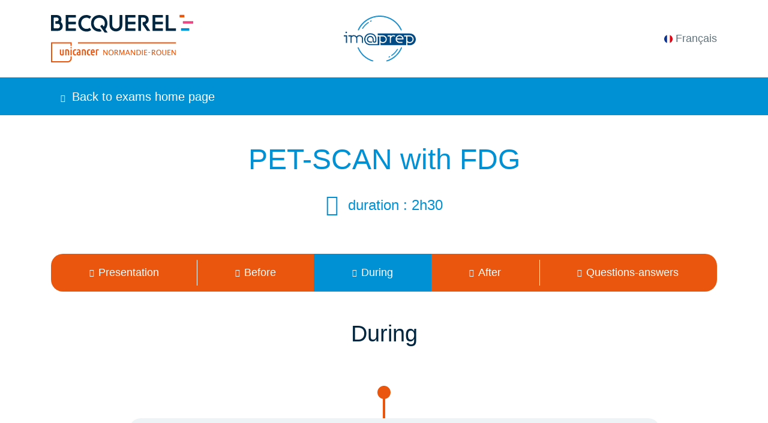

--- FILE ---
content_type: text/html; charset=UTF-8
request_url: https://imagerie.becquerel.fr/en/pet-scan-fdg/during
body_size: 4511
content:
<!DOCTYPE html>
<html lang="en" dir="ltr" prefix="og: https://ogp.me/ns#">
  <head>
    <meta charset="utf-8" />
<meta name="keywords" content="MRI, ultrasound, endoscopy, mammography, pet-scan, radiography, scanner, scintigraphy" />
<link rel="shortlink" href="https://imagerie.becquerel.fr/en/node/14/during" />
<link rel="canonical" href="https://imagerie.becquerel.fr/en/pet-scan-fdg/during" />
<link rel="image_src" href="https://imagerie.becquerel.fr/profiles/imagoprofile/logo.png&#039;" />
<meta name="rights" content="© Centre Henri Becquerel" />
<meta property="og:site_name" content="Guide to imaging examinations to Centre Henri Becquerel" />
<meta property="og:url" content="https://imagerie.becquerel.fr/en/pet-scan-fdg/during" />
<meta property="og:title" content="PET-SCAN with FDG : During" />
<meta property="og:image" content="https://imagerie.becquerel.fr/profiles/imagoprofile/logo.png" />
<meta property="og:street_address" content="Rue d’Amiens" />
<meta property="og:locality" content="Rouen" />
<meta property="og:postal_code" content="76038" />
<meta property="og:country_name" content="France" />
<meta property="og:phone_number" content="+33232082222" />
<meta property="og:locale" content="fr_FR" />
<meta property="og:locale:alternate" content="en_EN" />
<meta name="twitter:card" content="summary" />
<meta name="twitter:title" content="PET-SCAN with FDG : During" />
<meta name="twitter:image" content="https://imagerie.becquerel.fr/profiles/imagoprofile/logo.png" />
<meta name="Generator" content="Drupal 10 (https://www.drupal.org)" />
<meta name="MobileOptimized" content="width" />
<meta name="HandheldFriendly" content="true" />
<meta name="viewport" content="width=device-width, initial-scale=1.0" />
<meta name="description" content="Information on the process about PET-SCAN with FDG at the Center Henri Becquerel - Unicancer Normandie in Rouen." />
<meta name="og:description" content="Information on the process about PET-SCAN with FDG at the Center Henri Becquerel - Unicancer Normandie in Rouen." />
<meta name="twitter:description" content="Information on the process about PET-SCAN with FDG at the Center Henri Becquerel - Unicancer Normandie in Rouen." />
<link rel="icon" type="image/png" sizes="16x16" href="https://imagerie.becquerel.fr/profiles/imagoprofile/themes/exambecquerel/favicon-16x16.png" />
<link rel="manifest" href="https://imagerie.becquerel.fr/profiles/imagoprofile/themes/exambecquerel/site.webmanifest" />
<link rel="apple-touch-icon" sizes="180x180" href="https://imagerie.becquerel.fr/profiles/imagoprofile/themes/exambecquerel/apple-touch-icon.png" />
<link rel="mask-icon" href="https://imagerie.becquerel.fr/profiles/imagoprofile/themes/exambecquerel/safari-pinned-tab.svg" color="#5bbad5" />
<meta name="msapplication-TileColor" content="#00aba9" />
<meta name="msapplication-config" content="https://imagerie.becquerel.fr/profiles/imagoprofile/themes/exambecquerel/browserconfig.xml" />
<meta name="msapplication-TileImage" content="https://imagerie.becquerel.fr/profiles/imagoprofile/themes/exambecquerel/mstile-150x150.png" />
<meta name="theme-color" content="#ffffff" />
<link rel="icon" href="/profiles/imagoprofile/themes/exambecquerel/favicon.ico" type="image/vnd.microsoft.icon" />
<link rel="alternate" hreflang="x-default" href="https://imagerie.becquerel.fr/fr/tep-scan-au-fdg/pendant" />
<link rel="alternate" hreflang="en" href="https://imagerie.becquerel.fr/en/pet-scan-fdg/during" />
<link rel="alternate" hreflang="fr" href="https://imagerie.becquerel.fr/fr/tep-scan-au-fdg/pendant" />

    <title>PET-SCAN with FDG : During | Guide to imaging examinations to Centre Henri Becquerel</title>
    <link rel="stylesheet" media="all" href="/sites/default/files/css/css_3kEG8c5gcb_B1Gn39_74FlZ5sDT3lkyv3FL7KDDYkxA.css?delta=0&amp;language=en&amp;theme=exambecquerel&amp;include=eJxdzEEKwzAMRNELGftIRVYGEipXrkaG5vbNooXS5X-Lrx5oW6wpVmWlq49pSBS8ZHTocyFgrbsnM2T-OfM08MK043H_jj5ZCAndb7_fljsGahceWpUsPJkY7QK8AVA-N0U" />
<link rel="stylesheet" media="all" href="/sites/default/files/css/css_KDudOb4lBzKwRcAzvBBKBHN9h2GSEI5GAB6asPAY8TA.css?delta=1&amp;language=en&amp;theme=exambecquerel&amp;include=eJxdzEEKwzAMRNELGftIRVYGEipXrkaG5vbNooXS5X-Lrx5oW6wpVmWlq49pSBS8ZHTocyFgrbsnM2T-OfM08MK043H_jj5ZCAndb7_fljsGahceWpUsPJkY7QK8AVA-N0U" />

    
  </head>
  <body class="path-node type-examen">
        <a href="#main-content" class="visually-hidden focusable">
      Skip to main content
    </a>
    
      <div class="dialog-off-canvas-main-canvas" data-off-canvas-main-canvas>
    <header role="banner" class="container-full header-wrapper">
  <div class="container">
      <div class="row align-items-center justify-content-between region-header">
    
    <section id="block-sitebranding" class="col-md-8 block block-system block-sitebranding">
  
  
  <div class="block-content row align-items-center no-gutters">
    
          <a href="/en" rel="home" class="logo col-6 mb-1 mb-sm-0 text-left">
      <img src="/profiles/imagoprofile/logo.svg" alt="Home" />
    </a>
        <div class="logo-secondary col-6 mb-1 mb-sm-0 text-right text-md-center"><img src=/profiles/imagoprofile/themes/exambecquerel/img/logo_imaprep.svg alt="Logo IMAPREP" title="Logo IMAPREP"></div>
  </div>
</section>
<section class="language-switcher-language-url col-6 col-md-2 mt-2 mt-md-0 block block-language block-selecteurlangue" id="block-selecteurlangue" role="navigation">
  
  
  <div class="block-content">
    
          <ul class="links list-unstyled"><li hreflang="fr" data-drupal-link-system-path="node/14/during"><a href="/fr/tep-scan-au-fdg/during" class="language-link d-flex align-items-center justify-content-center justify-content-md-end display-4 text-gray-dark" hreflang="fr" data-drupal-link-system-path="node/14/during"><img src="/profiles/imagoprofile/themes/exambecquerel/img/fr.svg" width="14" height="14" alt="fr" class="lang-icon">Français</a></li></ul>
      </div>
</section>

  </div>

  </div>
</header>

  <div class="container-full herobanner-wrapper">
      <div class="region-herobanner">
    <section id="block-backhome" class="bg-primary block block-imagocustom block-backhome">
  
  
  <div class="block-content container">
    
          <a href="/en" class="exam-back-link text-white display-3 d-block"><span class="icon icon-next"></span>Back to exams home page</a>
      </div>
</section>

  </div>

  </div>

<main role="main" class="container-full main-wrapper">
  <div class="container pt-3 pb-5">
      <div class="row region-highlighted">
      <div data-drupal-messages-fallback class="hidden"></div>

  </div>


    <a id="main-content" tabindex="-1"></a>      <div class="row justify-content-center region-content">
    <section id="block-content" class="col-md-12 block block-system block-content">
  
  
  <div class="block-content">
    
          <article class="node node-type-examen view-mode-during row justify-content-center">

  
  

  <header class="node-header col-md-10 col-lg-8 mb-4">
    <h1 class="text-primary text-center mb-2">PET-SCAN with FDG</h1>
    <div class="d-flex flex-wrap justify-content-center align-items-center text-lowercase display-1 text-primary text-center field field--name-field-duration field--type-string">
      <span class="icon icon-clock mr-1"></span><label class="mb-0 d-block">Duration&nbsp;:&nbsp;</label>
        2h30
  </div>

  </header>

  <div class="col-sm-6 col-lg-12 mb-3">
    <nav class="nav nav-pills nav-fill flex-column flex-lg-row"><a href="/en/pet-scan-fdg" class="nav-item nav-link position-relative d-flex justify-content-center align-items-center mb-1 mb-lg-0"><span class="icon icon-next"></span>Presentation</a><a href="/en/pet-scan-fdg/before" class="nav-item nav-link position-relative d-flex justify-content-center align-items-center mb-1 mb-lg-0"><span class="icon icon-next"></span>Before</a><a href="/en/pet-scan-fdg/during" class="nav-item nav-link position-relative d-flex justify-content-center align-items-center mb-1 mb-lg-0 active"><span class="icon icon-next"></span>During</a><a href="/en/pet-scan-fdg/after" class="nav-item nav-link position-relative d-flex justify-content-center align-items-center mb-1 mb-lg-0"><span class="icon icon-next"></span>After</a><a href="/en/pet-scan-fdg/faq" class="nav-item nav-link position-relative d-flex justify-content-center align-items-center mb-1 mb-lg-0"><span class="icon icon-next"></span>Questions-answers</a></nav>
  </div>

  <h2 class="col-md-10 col-lg-12 text-center mb-4">During</h2>

  <div class="node-content col-md-12 col-lg-10 position-relative mb-2">
    <div class="bg-light rounded-lg field-card px-2 px-sm-3 px-md-5 py-2 field field--name-field-during-deroulement field--type-text-long">
  <span class="icon icon-deroulement d-flex justify-content-center align-items-center rounded-circle bg-primary text-white"></span>
      <label class="display-2 text-secondary d-block">Procedure</label>
        <p>The examination under the machine is painless and lasts approximately 15 to 20 minutes.</p>
<p>The nuclear medicine technician will ask you to urinate before performing the examination. You will be asked to dress conservatively and remove all metallic objects (jewelry, piercings, hearing or dental aids, etc.).</p>
<p>The examination table on which you will lie will pass through the ring of the PET scanner. The device is wide and open at the sides.</p>

  </div>

    <span class="bg-step border-secondary"></span>
  </div>

  
  

  <div class="col-md-10 col-lg-8 mt-4">
    <div class="parcour-prev-next d-flex justify-content-center"><a class="btn btn-sm btn-dark mx-1" href="/en/pet-scan-fdg/before"><span class="icon icon-prev"></span>previous</a><a class="btn btn-sm btn-primary mx-1" href="/en/pet-scan-fdg/after"><span class="icon icon-next"></span>next</a></div>
  </div>
</article>

      </div>
</section>

    
  </div>

  </div>
</main>

<footer role="contentinfo" class="container-full footer-wrapper">
  <div class="container">
      <div class="row align-items-end py-3 region-footer">
    <section id="block-logofooter" class="col-md-3 mb-2 mb-md-0 block block-imagocustom block-logofooter">
  
  
  <div class="block-content">
    
          <img src="/profiles/imagoprofile/themes/exambecquerel/img/logo_footer.svg" width="150" alt="Logo Centre Henri Becquerel" title="Logo Centre Henri Becquerel">
      </div>
</section>
<nav role="navigation" aria-labelledby="block-menufooter-menu" id="block-menufooter" class="col-md-4 py-0 mb-2 mb-md-0 block navbar block-system block-system-menu-blockfooter">
            
  <h2 class="visually-hidden" id="block-menufooter-menu">Pied de page</h2>
  

        
              <ul class="navbar-nav">
              <li>
        <a href="/en/legal-notice" data-drupal-link-system-path="node/3">Legal Notice</a>
              </li>
          <li>
        <a href="/en/privacy-policy" data-drupal-link-system-path="node/4">Privacy Policy</a>
              </li>
        </ul>
  


  </nav>
<section id="block-copyright" class="col-md-5 text-md-right block block-imagocustom block-copyright">
  
  
  <div class="block-content">
    
          <p class="display-6 text-gray-dark">Centre&nbsp;Henri&nbsp;Becquerel&nbsp;©&nbsp;2026 | Made by&nbsp;:&nbsp;<a href="http://www.imagospirit.com" target="_blank">Imagospirit</a></p>
      </div>
</section>

  </div>

  </div>
</footer>

  </div>

    
    
    <!-- cookie & privacy consent - https://discre.to -->
    <script>
      window.discretoConf="/profiles/imagoprofile/themes/exambecquerel/assets/discreto/config.json";
      window.discretoLocale={
        fr: {
          msg: {
            choose: "<p>Acceptez les conditions du service {title} pour afficher la vidéo</p>",
            block: "<p>Actuellement vous n'avez pas autorisé l'affichage des vidéos {title}</p>"
          }
        }
      };
      (function(d,i,s,c,o){c=d.getElementsByTagName(i)[0];o=d.createElement(i);o.async=true;o.src=s;c.parentNode.insertBefore(o,c)})(document,'script','//repo.discre.to/latest/discreto.min.js')
    </script>
  <script type="application/json" data-drupal-selector="drupal-settings-json">{"path":{"baseUrl":"\/","pathPrefix":"en\/","currentPath":"node\/14\/during","currentPathIsAdmin":false,"isFront":false,"currentLanguage":"en"},"pluralDelimiter":"\u0003","suppressDeprecationErrors":true,"ajaxPageState":{"libraries":"eJxdzEEKwzAMRNELGftIRVYGEipXrkaG5vbNooXS5X-Lrx5oW6wpVmWlq49pSBS8ZHTocyFgrbsnM2T-OfM08MK043H_jj5ZCAndb7_fljsGahceWpUsPJkY7QK8AVA-N0U","theme":"exambecquerel","theme_token":null},"ajaxTrustedUrl":[],"search_autocomplete":{"recherche_dexamen":{"source":"\/en\/callback\/nodes","selector":"#views-exposed-form-exam-search-page-1 #edit-combine","minChars":3,"maxSuggestions":10,"autoSubmit":true,"autoRedirect":true,"theme":"basic","filters":["q","title","field_examen_tag_1_value","field_examen_tag_2_value","field_examen_tag_3_value","field_examen_tag_4_value","field_examen_tag_5_value","field_examen_tag_6_value","field_examen_tag_7_value","field_examen_tag_8_value","field_examen_tag_9_value","field_examen_tag_10_value"],"noResult":{"group":{"group_id":"no_results"},"label":"Aucun r\u00e9sultat pour [search-phrase].","value":"[search-phrase]","link":"#"},"moreResults":{"group":{"group_id":"more_results"},"label":"","value":"","link":""}}},"data":{"extlink":{"extTarget":true,"extTargetAppendNewWindowDisplay":true,"extTargetAppendNewWindowLabel":"(opens in a new window)","extTargetNoOverride":true,"extNofollow":false,"extTitleNoOverride":false,"extNoreferrer":false,"extFollowNoOverride":false,"extClass":"0","extLabel":"(le lien est externe)","extImgClass":false,"extSubdomains":true,"extExclude":"","extInclude":"(\\.pdf)|(\\.xml)","extCssExclude":"","extCssInclude":"","extCssExplicit":"","extAlert":false,"extAlertText":"Ce lien vous dirige vers un site externe. Nous ne sommes pas responsables de son contenu.","extHideIcons":false,"mailtoClass":"0","telClass":"","mailtoLabel":"(link sends email)","telLabel":"(link is a phone number)","extUseFontAwesome":false,"extIconPlacement":"append","extPreventOrphan":false,"extFaLinkClasses":"fa fa-external-link","extFaMailtoClasses":"fa fa-envelope-o","extAdditionalLinkClasses":"","extAdditionalMailtoClasses":"","extAdditionalTelClasses":"","extFaTelClasses":"fa fa-phone","allowedDomains":[],"extExcludeNoreferrer":""}},"user":{"uid":0,"permissionsHash":"5fb92c3e3303580d477e3c821c6bce41256ad4c28170e66b66b7d0fa55a19a68"}}</script>
<script src="/sites/default/files/js/js_9n1VUTdH101DFqPuc9F8scI3p5EK7W_hMuX_5iAeC-Y.js?scope=footer&amp;delta=0&amp;language=en&amp;theme=exambecquerel&amp;include=eJxdzLkNgEAMBdGGEFuT1_wA4cXGhwTdQwAJ4bxgWB1t8TKSmSqVdZggMeGk0cFHwSGtq2akk_088hLEgynrvn2jN2-ldCSu"></script>
</body>
</html>


--- FILE ---
content_type: image/svg+xml
request_url: https://imagerie.becquerel.fr/profiles/imagoprofile/logo.svg
body_size: 21528
content:
<svg width="237" height="81" viewBox="0 0 237 81" fill="none" xmlns="http://www.w3.org/2000/svg">
<path fill-rule="evenodd" clip-rule="evenodd" d="M219.826 11.6853C219.826 11.3946 220.026 11.1942 220.317 11.1942H236.51C236.8 11.1942 237 11.3946 237 11.6853V14.9523C237 15.243 236.8 15.4434 236.51 15.4434H220.317C220.026 15.4434 219.826 15.243 219.826 14.9523V11.6853Z" fill="#E94983"/>
<path fill-rule="evenodd" clip-rule="evenodd" d="M214.182 4.62001V1.34293C214.182 1.0523 214.382 0.851868 214.672 0.851868H221.818C222.108 0.851868 222.308 1.0523 222.308 1.34293V4.62001C222.308 4.91063 222.108 5.11107 221.818 5.11107H214.642C214.352 5.11107 214.182 4.91063 214.182 4.62001Z" fill="#EA560D"/>
<path fill-rule="evenodd" clip-rule="evenodd" d="M217.304 23.0298H229.884C230.175 23.0298 230.375 23.2302 230.375 23.5208V26.7979C230.375 27.0886 230.175 27.289 229.884 27.289H217.304C217.014 27.289 216.814 27.0886 216.814 26.7979V23.5208C216.814 23.2102 217.014 23.0298 217.304 23.0298Z" fill="#0090D4"/>
<path fill-rule="evenodd" clip-rule="evenodd" d="M16.8335 13.2788C16.3331 12.8679 16.253 12.2866 16.5733 11.7154C18.765 7.59648 16.7734 1.69373 10.2682 1.05234C9.82788 1.02228 9.19737 1.02228 8.09649 1.02228H0.490393C0.20016 1.02228 0 1.23273 0 1.51334V26.9984C0 27.289 0.20016 27.4894 0.490393 27.4894H11.3091C19.986 27.4894 21.8275 17.4979 16.8335 13.2788ZM11.3091 23.2603H5.6145C5.03404 23.2603 4.54364 22.7993 4.54364 22.188V16.7162V10.3224V6.2636C4.54364 5.69236 5.00401 5.19128 5.6145 5.19128H9.19737C13.731 5.19128 13.9712 10.8435 9.80786 11.3346C9.42756 11.3646 8.737 11.3646 7.69617 11.3646H7.54605C7.34589 11.3646 7.17575 11.535 7.17575 11.7354V15.2731C7.17575 15.4735 7.34589 15.6439 7.54605 15.6439H11.3091C16.1029 15.6439 16.1029 23.2603 11.3091 23.2603Z" fill="#00253F"/>
<path fill-rule="evenodd" clip-rule="evenodd" d="M64.6618 22.689C64.5117 22.4485 64.2515 22.4285 64.0213 22.5989C63.1306 23.3505 61.5894 24.1021 59.1674 24.1021C47.2779 24.1021 47.2779 5.48188 59.1674 5.48188C61.159 5.48188 62.8704 6.2335 63.9913 7.07532C64.2515 7.27575 64.4817 7.22564 64.6919 6.96508L66.7435 4.03876C66.8836 3.80826 66.8836 3.51764 66.6234 3.34727C64.3115 2.01439 61.7995 0.972137 59.1374 0.972137C50.0301 0.972137 45.5165 7.85701 45.5165 14.782C45.5165 21.6668 50.0601 28.5918 59.1374 28.5918C62.43 28.5918 64.6018 27.8101 66.6534 26.2167C66.8836 26.0764 66.9136 25.7557 66.7735 25.5252L64.6618 22.689Z" fill="#00253F"/>
<path fill-rule="evenodd" clip-rule="evenodd" d="M91.0931 25.4049C90.7428 24.9139 90.8028 24.2825 91.2032 23.7614C92.9445 21.5266 94.0354 18.5702 94.0354 14.8622C94.0354 5.63223 87.24 1.02228 80.4445 1.02228C73.6191 1.02228 66.8236 5.63223 66.8236 14.8622C66.8236 24.1021 73.6191 28.7121 80.4445 28.7121C81.6655 28.7121 82.8164 28.5618 84.0074 28.2411C84.2976 28.1609 84.4077 27.9805 84.2376 27.7199L82.0058 24.483C81.8657 24.2525 81.5454 24.1021 81.2552 24.1322C80.995 24.1623 80.7348 24.1322 80.4746 24.1322C75.8809 24.1322 71.3072 21.0656 71.3072 14.8622C71.3072 8.66879 75.8809 5.60217 80.4746 5.60217C84.788 5.60217 89.1215 8.31804 89.6119 13.7999C89.702 14.4312 89.6419 15.2731 89.6119 15.9044C89.5819 16.6661 88.8913 20.1937 87.8505 20.1937C87.6503 20.1937 87.4401 20.0534 87.24 19.7928L85.6187 17.4678C85.4185 17.2072 85.2184 17.1872 84.9281 17.3576L82.3861 19.3519C82.1559 19.5623 82.1259 19.8429 82.266 20.0834L89.3216 29.9548C89.5318 30.1853 89.812 30.3256 90.1023 30.3256H94.0054C94.2956 30.3256 94.3857 30.1853 94.2456 29.9548L91.0931 25.4049Z" fill="#00253F"/>
<path fill-rule="evenodd" clip-rule="evenodd" d="M118.385 1.02228H114.832C114.682 1.02228 114.572 1.08241 114.482 1.1726C114.392 1.25278 114.342 1.37304 114.342 1.51334V17.4478C114.342 18.7205 114.051 19.7928 113.561 20.6847C113.561 20.7148 113.531 20.7148 113.531 20.7449C113.441 20.8852 113.351 21.0355 113.271 21.1457C113.241 21.2059 113.211 21.2359 113.181 21.2961C113.121 21.3863 113.041 21.4664 112.951 21.5566C112.891 21.6168 112.83 21.6969 112.78 21.7571C112.72 21.8172 112.66 21.8773 112.6 21.9274C112.52 22.0176 112.43 22.1078 112.31 22.188C112.28 22.2181 112.26 22.2481 112.23 22.2782C112.11 22.3684 112 22.4786 111.85 22.5688C111.85 22.5688 111.82 22.5688 111.82 22.5989C111.069 23.12 110.198 23.4407 109.308 23.581C109.278 23.581 109.248 23.581 109.248 23.581C109.107 23.6111 108.927 23.6411 108.757 23.6411C108.637 23.6411 108.527 23.6411 108.407 23.6712C108.357 23.6712 108.267 23.6712 108.207 23.6712C108.007 23.6712 107.836 23.6712 107.656 23.6411C107.546 23.6411 107.426 23.6111 107.316 23.6111C107.256 23.6111 107.166 23.581 107.106 23.581C106.936 23.5509 106.766 23.5209 106.615 23.4708H106.585C105.895 23.2904 105.204 22.9997 104.624 22.5989L104.594 22.5688C104.474 22.4786 104.334 22.3984 104.214 22.2782C104.184 22.2481 104.164 22.2181 104.133 22.188C104.043 22.1078 103.953 22.0176 103.843 21.9274C103.783 21.8773 103.723 21.8172 103.663 21.7571C103.613 21.6969 103.553 21.6168 103.493 21.5566C103.403 21.4664 103.353 21.3863 103.263 21.2961C103.233 21.2359 103.203 21.2059 103.143 21.1457C103.063 21.0355 102.973 20.8852 102.882 20.7449C102.882 20.7148 102.862 20.7148 102.862 20.6847C102.362 19.7928 102.082 18.7205 102.082 17.4478V12.8077V1.51334C102.082 1.37304 102.022 1.25278 101.962 1.1726C101.872 1.08241 101.762 1.02228 101.581 1.02228H98.0286C98.0286 1.02228 98.0286 1.02228 97.9986 1.02228C97.7083 1.02228 97.5382 1.23273 97.5382 1.51334V12.8077V17.4177C97.5382 17.558 97.5382 17.7083 97.5382 17.8486C97.5382 17.8787 97.5382 17.8787 97.5382 17.9088C97.5983 19.7327 97.9986 21.3261 98.6691 22.659C98.6891 22.6891 98.6891 22.7191 98.7192 22.7392C98.7792 22.8594 98.8393 22.9797 98.8993 23.0899C98.9293 23.1501 98.9593 23.2102 99.0094 23.2603C99.0694 23.3505 99.0995 23.4106 99.1595 23.5008C99.2196 23.581 99.2696 23.6712 99.3296 23.7614C99.3597 23.7814 99.3897 23.8416 99.4197 23.8716C99.4998 23.9919 99.5598 24.1021 99.6499 24.2224L99.6799 24.2525C101.531 26.6777 104.334 28.0406 107.256 28.3012C107.336 28.3012 107.456 28.3012 107.546 28.3313C107.596 28.3313 107.686 28.3313 107.746 28.3313C107.917 28.3313 108.067 28.3313 108.237 28.3313C111.509 28.3313 114.772 26.9683 116.794 24.2525L116.824 24.2224C116.914 24.1021 116.994 23.9919 117.054 23.8716C117.084 23.8115 117.114 23.7814 117.144 23.7313C117.204 23.6411 117.254 23.5509 117.314 23.4708C117.374 23.3806 117.404 23.3204 117.464 23.2302C117.494 23.1801 117.524 23.12 117.574 23.0599C117.634 22.9496 117.694 22.8294 117.754 22.7191C117.774 22.6891 117.774 22.659 117.804 22.6289C118.475 21.266 118.875 19.7026 118.935 17.8486C118.935 17.8186 118.935 17.8186 118.935 17.7885C118.935 17.6482 118.935 17.4979 118.935 17.3576V12.8077V1.51334C118.875 1.20267 118.675 1.02228 118.385 1.02228Z" fill="#00253F"/>
<path fill-rule="evenodd" clip-rule="evenodd" d="M158.297 17.1571C157.947 16.6661 158.087 16.165 158.667 15.8844C165.232 12.3768 164.071 1.89416 154.994 1.05234C154.534 1.02228 153.893 1.02228 152.852 1.02228H145.767C145.657 1.02228 145.567 1.11247 145.567 1.23273V27.0285C145.567 27.3191 145.767 27.5195 146.057 27.5195H149.62C149.91 27.5195 150.11 27.3191 150.11 27.0285V6.38386C150.11 5.74247 150.511 5.28148 151.181 5.28148H153.923C159.618 5.28148 159.678 12.6674 153.923 12.6674H153.233C152.943 12.6674 152.742 12.8679 152.742 13.1585V16.4556C152.742 16.7462 152.883 17.097 153.033 17.3275L159.798 27.0886C159.998 27.3491 160.288 27.4894 160.579 27.4894H165.002C165.292 27.4894 165.403 27.3491 165.232 27.0886L158.297 17.1571Z" fill="#00253F"/>
<path fill-rule="evenodd" clip-rule="evenodd" d="M207.827 23.2603H195.737V1.51334C195.737 1.23273 195.537 1.02228 195.246 1.02228H191.694C191.403 1.02228 191.203 1.20267 191.203 1.51334V23.7614V24.7435V26.9984C191.203 27.289 191.403 27.4894 191.694 27.4894H207.827C208.117 27.4894 208.317 27.289 208.317 26.9984V23.7614C208.317 23.4407 208.147 23.2603 207.827 23.2603Z" fill="#00253F"/>
<path fill-rule="evenodd" clip-rule="evenodd" d="M40.9729 1.02228H24.87C24.5797 1.02228 24.3796 1.23273 24.3796 1.51334V1.69373V4.76035V12.6374V15.8844V23.7614V26.9984C24.3796 27.289 24.5797 27.4894 24.87 27.4894H41.0029C41.2931 27.4894 41.4933 27.289 41.4933 26.9984V23.7614C41.4933 23.4708 41.2931 23.2603 41.0029 23.2603H28.9132V16.3754H41.0029C41.2931 16.3754 41.4933 16.165 41.4933 15.8844V12.6374C41.4933 12.3467 41.2931 12.1463 41.0029 12.1463H28.9132V5.25141H41.0029C41.2931 5.25141 41.4933 5.05098 41.4933 4.76035V1.51334C41.4633 1.20267 41.2931 1.02228 40.9729 1.02228Z" fill="#00253F"/>
<path fill-rule="evenodd" clip-rule="evenodd" d="M140.272 1.02228H124.14C123.849 1.02228 123.649 1.23273 123.649 1.51334V3.28717V4.79042V12.6674V15.9044V23.7814V27.0285C123.649 27.3191 123.849 27.5195 124.14 27.5195H140.272C140.563 27.5195 140.773 27.3191 140.773 27.0285V23.7614C140.773 23.4708 140.563 23.2603 140.272 23.2603H128.193V16.3754H140.272C140.563 16.3754 140.773 16.165 140.773 15.8844V12.6374C140.773 12.3467 140.563 12.1463 140.272 12.1463H128.193V5.25141H140.272C140.563 5.25141 140.773 5.05098 140.773 4.76035V1.51334C140.773 1.20267 140.593 1.02228 140.272 1.02228Z" fill="#00253F"/>
<path fill-rule="evenodd" clip-rule="evenodd" d="M185.939 23.2603H173.849V16.3754H185.939C186.229 16.3754 186.429 16.165 186.429 15.8844V12.6374C186.429 12.3467 186.259 12.1463 185.939 12.1463H173.849V5.25141H185.939C186.229 5.25141 186.429 5.05098 186.429 4.76035V1.51334C186.429 1.23273 186.259 1.02228 185.939 1.02228H169.806C169.516 1.02228 169.306 1.23273 169.306 1.51334V3.28717V4.79042V12.6674V15.9044V23.7814V27.0285C169.306 27.3191 169.516 27.5195 169.806 27.5195H185.939C186.229 27.5195 186.429 27.3191 186.429 27.0285V23.7614C186.429 23.4407 186.259 23.2603 185.939 23.2603Z" fill="#00253F"/>
<path fill-rule="evenodd" clip-rule="evenodd" d="M201.001 68.007V58.9975H202.242L206.786 65.9425V58.9975H207.857V68.007H206.616L202.102 61.0519V68.007H201.001Z" fill="#EA560D"/>
<path fill-rule="evenodd" clip-rule="evenodd" d="M194.266 68.007V58.9975H199.27V59.9496H195.537V62.8458H198.659V63.8079H195.537V67.0449H199.53V68.007H194.266Z" fill="#EA560D"/>
<path fill-rule="evenodd" clip-rule="evenodd" d="M185.559 58.9975H186.83V64.6698C186.83 65.5717 187.01 66.2331 187.32 66.644C187.64 67.0449 188.191 67.2453 188.911 67.2453C189.642 67.2453 190.132 67.0449 190.423 66.6741C190.713 66.2933 190.853 65.6318 190.853 64.6998V58.9674H191.984V64.6698C191.984 65.8924 191.724 66.7843 191.233 67.3656C190.733 67.9168 189.932 68.2074 188.831 68.2074C187.7 68.2074 186.89 67.9168 186.339 67.3355C185.819 66.7543 185.529 65.8623 185.529 64.6397V58.9975H185.559Z" fill="#EA560D"/>
<path fill-rule="evenodd" clip-rule="evenodd" d="M179.604 67.2754C180.525 67.2754 181.225 66.9547 181.746 66.2933C182.266 65.6318 182.496 64.6998 182.496 63.4872C182.496 62.3247 182.236 61.4027 181.746 60.7312C181.255 60.0698 180.525 59.7491 179.664 59.7491C178.763 59.7491 178.073 60.0698 177.582 60.7312C177.092 61.4027 176.832 62.3247 176.832 63.4872C176.832 64.6697 177.092 65.6018 177.582 66.2632C178.043 66.9346 178.733 67.2754 179.604 67.2754ZM179.604 68.2375C178.363 68.2375 177.352 67.7965 176.602 66.9346C175.841 66.0628 175.471 64.9303 175.471 63.4872C175.471 62.0641 175.841 60.9116 176.622 60.0397C177.382 59.1679 178.423 58.767 179.694 58.767C180.965 58.767 181.976 59.1979 182.757 60.0397C183.507 60.9116 183.917 62.0341 183.917 63.4571C183.917 64.9002 183.537 66.0628 182.757 66.9346C181.946 67.7965 180.905 68.2375 179.604 68.2375Z" fill="#EA560D"/>
<path fill-rule="evenodd" clip-rule="evenodd" d="M169.366 63.2567H169.776C171.367 63.2567 172.168 62.6153 172.168 61.3726C172.168 60.4406 171.507 59.9796 170.146 59.9796H169.336V63.2567H169.366ZM168.095 68.007V58.9975H170.817C171.678 58.9975 172.348 59.1979 172.808 59.5788C173.269 59.9496 173.499 60.5007 173.499 61.2223C173.499 62.4149 172.899 63.2868 171.678 63.7778L174.69 68.007H173.129L170.587 64.2088H169.396V68.007H168.095Z" fill="#EA560D"/>
<path d="M165.282 62.9059H162.22V63.8079H165.282V62.9059Z" fill="#EA560D"/>
<path fill-rule="evenodd" clip-rule="evenodd" d="M155.284 68.007V58.9975H160.318V59.9496H156.585V62.8458H159.708V63.8079H156.585V67.0449H160.579V68.007H155.284Z" fill="#EA560D"/>
<path d="M152.973 58.9975H151.702V68.007H152.973V58.9975Z" fill="#EA560D"/>
<path fill-rule="evenodd" clip-rule="evenodd" d="M143.655 67.0449H145.306C146.467 67.0449 147.308 66.7242 147.798 66.0928C148.319 65.4214 148.579 64.5294 148.579 63.397C148.579 62.3247 148.319 61.5129 147.798 60.9116C147.478 60.5308 147.098 60.3003 146.668 60.15C146.237 60.0097 145.567 59.9496 144.706 59.9496H143.655V67.0449ZM142.384 68.007V58.9975H145.367C146.267 58.9975 146.988 59.0877 147.538 59.2881C148.089 59.4886 148.549 59.8093 148.949 60.3003C149.59 61.0519 149.91 62.0341 149.91 63.2868C149.91 64.79 149.5 65.9425 148.719 66.7543C147.939 67.566 146.808 68.007 145.397 68.007H142.384Z" fill="#EA560D"/>
<path fill-rule="evenodd" clip-rule="evenodd" d="M133.197 68.007V58.9975H134.468L138.971 65.9425V58.9975H140.072V68.007H138.831L134.288 61.0519V68.007H133.197Z" fill="#EA560D"/>
<path fill-rule="evenodd" clip-rule="evenodd" d="M130.535 68.007L129.544 65.5116H125.731L124.75 68.007H123.559L127.122 58.9975H128.393L131.896 68.007H130.535ZM129.174 64.5595L127.642 60.6711L126.111 64.5595H129.174Z" fill="#EA560D"/>
<path fill-rule="evenodd" clip-rule="evenodd" d="M113.901 68.007V58.9975H115.673L118.155 65.9726L120.727 58.9975H122.288V68.007H121.107V60.6711L118.645 67.3956H117.404L115.002 60.6711V68.007H113.901Z" fill="#EA560D"/>
<path fill-rule="evenodd" clip-rule="evenodd" d="M107.286 63.2567H107.686C109.278 63.2567 110.088 62.6153 110.088 61.3726C110.088 60.4406 109.418 59.9796 108.067 59.9796H107.256V63.2567H107.286ZM106.035 68.007V58.9975H108.757C109.628 58.9975 110.288 59.1979 110.749 59.5788C111.219 59.9496 111.449 60.5007 111.449 61.2223C111.449 62.4149 110.839 63.2868 109.628 63.7778L112.63 68.007H111.069L108.527 64.1787H107.336V68.007H106.035Z" fill="#EA560D"/>
<path fill-rule="evenodd" clip-rule="evenodd" d="M100 67.2754C100.921 67.2754 101.611 66.9547 102.132 66.2933C102.622 65.6318 102.882 64.6998 102.882 63.4872C102.882 62.3247 102.622 61.4027 102.132 60.7312C101.641 60.0698 100.921 59.7491 100.05 59.7491C99.1595 59.7491 98.4589 60.0698 97.9685 60.7312C97.4781 61.4027 97.2179 62.3247 97.2179 63.4872C97.2179 64.6697 97.4781 65.6018 97.9685 66.2632C98.4289 66.9346 99.1294 67.2754 100 67.2754ZM100 68.2375C98.7491 68.2375 97.7383 67.7965 96.9877 66.9346C96.2371 66.0628 95.8568 64.9303 95.8568 63.4872C95.8568 62.0641 96.2371 60.9116 97.0177 60.0397C97.7683 59.1679 98.8092 58.767 100.08 58.767C101.351 58.767 102.362 59.1979 103.143 60.0397C103.903 60.9116 104.304 62.0341 104.304 63.4571C104.304 64.9002 103.923 66.0628 103.143 66.9346C102.342 67.7965 101.301 68.2375 100 68.2375Z" fill="#EA560D"/>
<path fill-rule="evenodd" clip-rule="evenodd" d="M87.1799 68.007V58.9975H88.4309L92.9446 65.9425V58.9975H94.0354V68.007H92.7944L88.2508 61.0519V68.007H87.1799Z" fill="#EA560D"/>
<path fill-rule="evenodd" clip-rule="evenodd" d="M32.5061 70.1115V73.128C32.5061 75.8539 30.2142 78.0787 27.412 78.0787H2.08167V48.5148H32.5061V52.5135H34.5577V48.5148V46.5205H32.5061H2.08167H0V80.1031H27.412C31.3752 80.1031 34.5877 76.9763 34.5877 73.1581V70.1115H32.5061Z" fill="#EA560D"/>
<path fill-rule="evenodd" clip-rule="evenodd" d="M79.5537 58.4764C79.2935 58.3862 78.9733 58.306 78.653 58.2759L77.7623 58.2158C77.1818 58.2158 76.6614 58.2759 76.171 58.3862C75.7006 58.5064 75.2703 58.6467 74.9 58.8271L74.7499 58.8772V68.2375H76.8015V60.15C77.1218 60.0398 77.4721 59.9796 77.8424 59.9796C78.3027 59.9796 78.713 60.0698 79.0833 60.2101L79.3436 60.3304L79.7239 58.5365L79.5537 58.4764Z" fill="#EA560D"/>
<path fill-rule="evenodd" clip-rule="evenodd" d="M72.2078 59.4585C71.7174 58.5866 70.8467 58.1256 69.6658 58.1256C68.6249 58.1256 67.7542 58.5666 67.1137 59.4285C66.5132 60.2703 66.193 61.6032 66.193 63.367C66.193 64.0885 66.253 64.79 66.3631 65.3913C66.4832 66.0027 66.7134 66.5538 67.0036 67.0148C67.3239 67.4758 67.7242 67.8266 68.2146 68.0872C68.705 68.3477 69.3155 68.468 70.0361 68.468C70.5865 68.468 71.0469 68.4078 71.4572 68.2675C71.8575 68.1473 72.1478 68.007 72.3179 67.8867L72.468 67.7965L72.0577 66.0928L71.7675 66.2331L71.167 66.4937C70.9068 66.5839 70.5865 66.644 70.2663 66.644C69.896 66.644 69.5757 66.5839 69.3155 66.4336L68.735 65.8624C68.5949 65.6018 68.4748 65.3112 68.4148 64.9604C68.3647 64.6698 68.3347 64.3491 68.3047 64.0083H72.8683L72.8984 63.8079L72.9284 63.367V62.9661C72.8984 61.4628 72.6682 60.3003 72.2078 59.4585ZM69.6658 59.9195C70.0961 59.9195 70.3563 60.13 70.4964 60.5308C70.6766 60.9618 70.7266 61.543 70.7566 62.2646H68.3347C68.3847 61.5731 68.5048 60.9618 68.735 60.5308C68.9352 60.13 69.2254 59.9195 69.6658 59.9195Z" fill="#EA560D"/>
<path fill-rule="evenodd" clip-rule="evenodd" d="M65.1523 66.173L64.892 66.3233L64.3116 66.5538L63.6511 66.644C63.3008 66.644 63.0406 66.5538 62.8404 66.4135L62.32 65.7721C62.1699 65.4815 62.0898 65.1308 62.0298 64.7299C61.9697 64.299 61.9397 63.828 61.9397 63.3369C61.9397 62.1543 62.0898 61.2825 62.37 60.7313C62.6302 60.2402 63.0406 59.9796 63.621 59.9796C64.0514 59.9796 64.4317 60.0999 64.7419 60.3003L65.0021 60.4707L65.5526 58.737L65.3824 58.6468L64.5418 58.306C64.2215 58.2158 63.8812 58.1557 63.5009 58.1557C62.2299 58.1557 61.2792 58.6468 60.6687 59.5788C60.0582 60.5008 59.7379 61.7434 59.7379 63.3369C59.7379 64.0685 59.798 64.7299 59.9181 65.3412C60.0281 65.9425 60.2383 66.4937 60.5486 66.9547C60.8388 67.4257 61.2491 67.7965 61.7095 68.0571C62.1999 68.3176 62.7804 68.468 63.5009 68.468C63.9113 68.468 64.2816 68.4078 64.6318 68.2876C64.9721 68.1773 65.2623 68.0571 65.4725 67.9168L65.6126 67.8266L65.1523 66.173Z" fill="#EA560D"/>
<path fill-rule="evenodd" clip-rule="evenodd" d="M57.8064 60.3905C57.6363 59.8393 57.3961 59.3984 57.1158 59.0877C56.7956 58.767 56.4453 58.5064 56.015 58.3862C55.2343 58.1256 54.2736 58.1256 53.1527 58.326C52.6022 58.4162 52.1118 58.5365 51.6414 58.6768L51.4713 58.7369V68.2675H53.523V60.15C53.8732 60.0698 54.1935 60.0397 54.4837 60.0397C55.0542 60.0397 55.4645 60.2101 55.6347 60.5609C55.8648 60.9617 55.9849 61.6031 55.9849 62.495V68.2876H58.0366V62.3848C58.0666 61.5731 57.9765 60.9116 57.8064 60.3905Z" fill="#EA560D"/>
<path fill-rule="evenodd" clip-rule="evenodd" d="M48.2887 58.9975C47.7183 58.4463 46.9276 58.1557 46.0369 58.1557C45.6066 58.1557 45.1962 58.1858 44.8259 58.276C44.4456 58.3561 44.0953 58.4463 43.7851 58.5866L43.5749 58.6768L44.0153 60.4406L44.2755 60.3304L45.0261 60.0999L45.7767 60.0097C46.207 60.0097 46.5573 60.13 46.7875 60.3605C47.0177 60.591 47.1378 61.0219 47.1378 61.6332V62.2145C46.7275 62.1543 46.3872 62.1243 46.0369 62.1243C45.5765 62.1243 45.1362 62.1844 44.7659 62.3247C44.3556 62.475 44.0153 62.6755 43.7251 62.936C43.4348 63.1966 43.2046 63.5473 43.0245 63.9181C42.8544 64.299 42.7643 64.76 42.7643 65.2811C42.7643 65.8323 42.8544 66.3233 43.0545 66.6941C43.2347 67.105 43.4949 67.4257 43.8051 67.6863C44.1254 67.9469 44.5057 68.1473 44.906 68.2675C45.3163 68.3778 45.7467 68.4379 46.207 68.4379C46.6674 68.4379 47.1378 68.4078 47.5982 68.3176C48.0585 68.2675 48.5189 68.1473 48.9893 68.027L49.1594 67.997V61.6031C49.1894 60.4106 48.8692 59.5487 48.2887 58.9975ZM46.2971 66.644C45.8367 66.644 45.4564 66.5238 45.1962 66.3233C44.966 66.1229 44.8259 65.7421 44.8259 65.2811L44.936 64.5595L45.2263 64.1486L45.6866 63.9181L46.2971 63.828L47.1378 63.9181V66.5238C46.8476 66.614 46.5573 66.644 46.2971 66.644Z" fill="#EA560D"/>
<path fill-rule="evenodd" clip-rule="evenodd" d="M41.7835 66.173L41.5233 66.3233L40.9428 66.5538L40.2823 66.644C39.932 66.644 39.6718 66.5538 39.4716 66.4135L38.9512 65.7721C38.8111 65.4815 38.721 65.1308 38.661 64.7299C38.6009 64.299 38.5709 63.828 38.5709 63.3369C38.5709 62.1543 38.721 61.2825 39.0113 60.7313C39.2715 60.2402 39.6718 59.9796 40.2523 59.9796C40.6826 59.9796 41.0329 60.0999 41.3832 60.3003L41.6434 60.4707L42.1938 58.737L42.0137 58.6468L41.173 58.306C40.8627 58.2158 40.5425 58.1557 40.1322 58.1557C38.8611 58.1557 37.9104 58.6468 37.2999 59.5788C36.6994 60.5008 36.3792 61.7434 36.3792 63.3369C36.3792 64.0685 36.4392 64.7299 36.5493 65.3412C36.6694 65.9425 36.8695 66.4937 37.1898 66.9547C37.48 67.4257 37.8804 67.7965 38.3407 68.0571C38.8311 68.3176 39.4116 68.468 40.1121 68.468C40.5125 68.468 40.8928 68.4078 41.233 68.2876C41.5833 68.1773 41.8736 68.0571 42.0737 67.9168L42.2238 67.8266L41.7835 66.173Z" fill="#EA560D"/>
<path fill-rule="evenodd" clip-rule="evenodd" d="M34.5877 54.3876V56.5322H32.5361V54.3876H34.5877ZM34.5877 58.3862V68.2375H32.5361V58.3862H34.5877Z" fill="#EA560D"/>
<path fill-rule="evenodd" clip-rule="evenodd" d="M29.984 60.3905C29.8139 59.8393 29.5837 59.3984 29.2935 59.0877C28.9732 58.767 28.6229 58.5064 28.1926 58.3862C27.4119 58.1256 26.4612 58.1256 25.3303 58.326C24.8099 58.4162 24.2894 58.5365 23.8291 58.6768L23.6589 58.7369V68.2675H25.7106V60.15C26.0509 60.0698 26.3711 60.0397 26.6613 60.0397C27.2418 60.0397 27.6421 60.2101 27.8223 60.5609C28.0525 60.9617 28.1625 61.6031 28.1625 62.495V68.2876H30.2142V62.3848C30.2442 61.5731 30.1642 60.9116 29.984 60.3905Z" fill="#EA560D"/>
<path fill-rule="evenodd" clip-rule="evenodd" d="M19.2054 58.3862V66.5237L18.8251 66.5839L18.2446 66.6139C17.7242 66.6139 17.3839 66.4636 17.1237 66.1529C16.8635 65.8022 16.7434 65.2209 16.7434 64.349V58.3862H14.6918V64.4092C14.6918 65.1909 14.7718 65.8323 14.952 66.3534C15.1221 66.8745 15.3523 67.3054 15.7026 67.6261C16.0228 67.9468 16.4232 68.1773 16.8635 68.2876C17.2939 68.4078 17.7843 68.4679 18.3047 68.4679L19.0252 68.4078L19.8059 68.2876L20.5264 68.1473L21.1369 67.9769L21.2871 67.9168V58.3862H19.2054Z" fill="#EA560D"/>
<path d="M208.237 46.5706H44.9961V48.4247H208.237V46.5706Z" fill="#EA560D"/>
</svg>


--- FILE ---
content_type: image/svg+xml
request_url: https://imagerie.becquerel.fr/profiles/imagoprofile/themes/exambecquerel/img/fr.svg
body_size: 737
content:
<?xml version="1.0" encoding="utf-8"?>
<!-- Generator: Adobe Illustrator 25.2.0, SVG Export Plug-In . SVG Version: 6.00 Build 0)  -->
<svg version="1.1" id="Calque_1" xmlns="http://www.w3.org/2000/svg" xmlns:xlink="http://www.w3.org/1999/xlink" x="0px" y="0px"
	 viewBox="0 0 100 100" style="enable-background:new 0 0 100 100;" xml:space="preserve">
<style type="text/css">
	.st0{fill:#E60012;}
	.st1{fill:#FFFFFF;}
	.st2{fill:#0B318F;}
</style>
<g>
	<path class="st0" d="M66.79,2.85v94.31c6.86-2.44,13.29-6.41,18.79-11.95c19.36-19.61,19.22-51.28-0.36-70.72
		C79.86,9.11,73.5,5.23,66.79,2.85z"/>
	<path class="st1" d="M33.28,2.92v94.16c10.79,3.88,22.65,3.89,33.51,0.08V2.85C55.93-0.97,44.07-0.95,33.28,2.92z"/>
	<path class="st2" d="M33.28,2.85v94.31c-6.86-2.44-13.36-6.41-18.79-11.95C-4.95,65.59-4.8,33.92,14.77,14.48
		C20.2,9.11,26.56,5.23,33.28,2.85z"/>
</g>
</svg>


--- FILE ---
content_type: image/svg+xml
request_url: https://imagerie.becquerel.fr/profiles/imagoprofile/themes/exambecquerel/img/logo_footer.svg
body_size: 1619
content:
<svg width="150" height="93" viewBox="0 0 150 93" fill="none" xmlns="http://www.w3.org/2000/svg">
<g clip-path="url(#clip0_996_214)">
<path d="M39.6181 78.12H19.6139C17.5665 78.12 15.9038 76.4528 15.9038 74.4V18.4696C15.9038 16.4168 17.5609 14.7496 19.6082 14.7496H32.1978C48.0959 14.7496 48.8934 34.5461 34.3187 36.2757C32.9953 36.4061 33.5382 36.4061 29.8281 36.4061H29.4039C28.6913 36.4061 28.1144 36.9845 28.1144 37.699V50.1293C28.1144 50.8438 28.6913 51.4222 29.4039 51.4222H39.6181C56.4437 51.4222 56.4437 78.1257 39.6181 78.1257V78.12ZM58.9605 43.0522C57.2355 41.5891 56.9753 39.5987 58.033 37.6083C65.719 23.1139 58.6947 2.38738 35.9079 0.130427C34.4488 0 32.1978 0 28.3519 0H1.71933C0.661715 0 0 0.663476 0 1.72957V91.2761C0 92.3422 0.66737 93.0057 1.72498 93.0057H39.6181C70.0965 93.0057 76.5836 57.9265 58.9605 43.0465" fill="#EEF3F5"/>
<path d="M91.3619 36.3607H148.269C149.225 36.3607 150 37.1376 150 38.096V49.5849C150 50.5432 149.225 51.3201 148.269 51.3201H91.3675C90.4117 51.3201 89.6369 50.5432 89.6369 49.5849V38.096C89.6369 37.1376 90.4117 36.3607 91.3675 36.3607H91.3619Z" fill="#EEF3F5"/>
<path d="M69.8081 13.2298V1.73524C69.8081 0.663476 70.4755 0 71.5387 0H96.7122C97.7811 0 98.4428 0.669146 98.4428 1.73524V13.2298C98.4428 14.2959 97.7755 14.9651 96.7122 14.9651H71.5387C70.4755 14.9651 69.8081 14.2959 69.8081 13.2298Z" fill="#EEF3F5"/>
<path d="M80.8649 78.0349H125.075C126.144 78.0349 126.806 78.7041 126.806 79.7702V91.2591C126.806 92.3252 126.139 92.9943 125.075 92.9943H80.8649C79.796 92.9943 79.1343 92.3252 79.1343 91.2591V79.7702C79.1343 78.6984 79.8016 78.0349 80.8649 78.0349Z" fill="#EEF3F5"/>
</g>
<defs>
<clipPath id="clip0_996_214">
<rect width="150" height="93" fill="white"/>
</clipPath>
</defs>
</svg>


--- FILE ---
content_type: image/svg+xml
request_url: https://imagerie.becquerel.fr/profiles/imagoprofile/themes/exambecquerel/img/logo_imaprep.svg
body_size: 6370
content:
<?xml version="1.0" encoding="UTF-8"?>
<svg id="Calque_2" data-name="Calque 2" xmlns="http://www.w3.org/2000/svg" viewBox="0 0 561.15 362.17">
  <defs>
    <style>
      .cls-1 {
        fill: #024a84;
      }

      .cls-1, .cls-2 {
        stroke-width: 0px;
      }

      .cls-2 {
        fill: #188fcf;
      }
    </style>
  </defs>
  <g id="Calque_1-2" data-name="Calque 1">
    <g>
      <g>
        <path class="cls-2" d="m414.85,264.27c-11.28,18.57-25.98,34.32-43.69,46.82-1.71,1.21-2.12,3.57-.91,5.28.74,1.04,1.91,1.6,3.1,1.6.75,0,1.52-.22,2.18-.69,18.57-13.1,33.98-29.62,45.8-49.08,1.08-1.79.52-4.12-1.27-5.21-1.79-1.08-4.12-.52-5.21,1.27Z"/>
        <path class="cls-2" d="m356.28,320.38c-1.91,1.05-3.88,2.08-5.84,3.05-1.88.93-2.64,3.2-1.71,5.08.66,1.33,2,2.1,3.4,2.1.57,0,1.14-.13,1.68-.39,2.06-1.02,4.12-2.09,6.12-3.2,1.83-1,2.5-3.31,1.5-5.15-1.01-1.84-3.31-2.5-5.15-1.5Z"/>
        <path class="cls-2" d="m443.24,114.16c.76,1.68,2.41,2.67,4.13,2.67.62,0,1.26-.13,1.86-.4,2.28-1.03,3.3-3.72,2.26-6C421.2,43.34,354.11,0,280.58,0S139.95,43.34,109.65,110.43c-1.03,2.28-.02,4.97,2.26,6,2.28,1.03,4.97.02,6-2.26C146.75,50.32,210.6,9.06,280.58,9.06s133.82,41.25,162.66,105.09Z"/>
        <path class="cls-2" d="m227.24,353.31c-50.17-15.69-90.68-52.52-111.15-101.03-.97-2.31-3.63-3.38-5.94-2.41-2.31.97-3.39,3.63-2.41,5.94,21.5,50.97,64.08,89.67,116.8,106.16.45.14.91.21,1.35.21,1.93,0,3.72-1.24,4.32-3.18.75-2.39-.58-4.93-2.97-5.68Z"/>
        <path class="cls-2" d="m451,249.87c-2.3-.97-4.96.11-5.94,2.41-20.47,48.51-60.98,85.34-111.15,101.03-2.39.75-3.72,3.29-2.97,5.68.61,1.94,2.39,3.18,4.32,3.18.45,0,.9-.07,1.35-.21,52.72-16.49,95.29-55.18,116.8-106.16.97-2.31-.11-4.96-2.41-5.94Z"/>
        <path class="cls-2" d="m149.3,102.93c11.74-18.28,26.83-33.66,44.85-45.71,1.74-1.16,2.21-3.52,1.04-5.26-.71-1.06-1.87-1.65-3.06-1.68-.75-.02-1.52.19-2.2.64-18.9,12.63-34.71,28.76-47.02,47.92-1.13,1.76-.62,4.1,1.14,5.24,1.76,1.13,4.11.62,5.24-1.14Z"/>
        <path class="cls-2" d="m209.26,48.3c1.94-1,3.93-1.98,5.91-2.9,1.9-.88,2.72-3.14,1.84-5.03-.63-1.35-1.95-2.15-3.34-2.19-.57-.01-1.14.1-1.69.35-2.08.97-4.17,1.99-6.2,3.04-1.86.96-2.59,3.25-1.62,5.11.96,1.86,3.25,2.59,5.11,1.62Z"/>
      </g>
      <g>
        <polygon class="cls-1" points="0 163.97 16.7 163.97 16.7 215.56 25.24 215.56 25.24 155.3 0 155.3 0 163.97"/>
        <path class="cls-1" d="m19.02,126.3c-1.72,0-3.2.61-4.4,1.82-1.2,1.2-1.82,2.69-1.82,4.4,0,1.8.61,3.32,1.82,4.53,1.2,1.21,2.69,1.82,4.4,1.82s3.2-.61,4.4-1.82c1.2-1.2,1.82-2.73,1.82-4.53s-.61-3.2-1.81-4.4c-1.2-1.21-2.68-1.82-4.4-1.82Z"/>
        <path class="cls-1" d="m141.66,162.06c-2.53-2.48-5.51-4.47-8.86-5.93-3.38-1.47-7.03-2.21-10.84-2.21-5.04,0-9.64,1.13-13.69,3.35-3.34,1.84-6.18,4.41-8.46,7.69-2.35-3.14-5.26-5.67-8.66-7.56-4.17-2.31-8.76-3.48-13.63-3.48-3.63,0-7.17.67-10.54,2-2.13.84-4.08,1.99-5.84,3.42v-4.04h-25.37v8.55h16.69v51.72h8.67v-43.9c1.74-2.74,4.03-4.96,6.82-6.62,2.9-1.72,6.11-2.59,9.55-2.59,2.6,0,5.1.5,7.43,1.49,2.34,1,4.42,2.4,6.18,4.16,1.76,1.76,3.16,3.85,4.16,6.18.99,2.33,1.5,4.88,1.5,7.56v33.71h8.67v-33.71c0-2.63-.35-5.23-1.04-7.72,1.33-3.46,3.52-6.18,6.69-8.32,3.29-2.22,6.94-3.35,10.85-3.35,2.6,0,5.1.5,7.43,1.49,2.34,1,4.42,2.4,6.18,4.16,1.76,1.76,3.16,3.85,4.16,6.18.99,2.33,1.5,4.88,1.5,7.56v33.71h8.67v-33.71c0-3.81-.74-7.48-2.21-10.9-1.46-3.41-3.49-6.4-6.02-8.89Z"/>
        <path class="cls-1" d="m449.64,168.13c-1.98-1.74-4.26-3.14-6.79-4.15-5.02-2-10.92-2-15.93,0-2.53,1.01-4.81,2.41-6.79,4.15-1.97,1.74-3.62,3.82-4.9,6.19-.97,1.79-1.67,3.71-2.08,5.72h43.42c-.45-2.01-1.16-3.93-2.1-5.73-1.24-2.36-2.86-4.43-4.83-6.17Z"/>
        <path class="cls-1" d="m264.11,224.83h-55.62c-30.09,0-40.77-20.52-40.77-38.1,0-16.08,11.82-38.71,38.11-38.71,36.46,0,39.29,27.7,39.29,36.19v13.3c0,6-2.02,7.13-5.75,7.13-5.55,0-6.48-1.79-6.48-5.8v-10.95c0-19.12-13.3-27.68-26.47-27.68-10.99,0-26.47,8.23-26.47,26.52s14.72,26.52,28.39,26.52h12.4v-8.61h-12.4c-9.85,0-19.78-5.54-19.78-17.91,0-13.05,10.96-17.91,17.86-17.91,4.19,0,17.86,1.37,17.86,19.07v10.95c0,9.29,5.36,14.42,15.09,14.42,4.32,0,14.36-1.54,14.36-15.75v-13.3c0-20.67-12.55-44.8-47.9-44.8-32.23,0-46.72,27.68-46.72,47.33,0,23.25,15.27,46.71,49.38,46.71h69.04v-69.48h-13.42v60.86Z"/>
        <path class="cls-1" d="m515.05,141.24h-250.94v14.05h40.1c4.23,0,8.27.83,11.98,2.47,3.7,1.63,6.98,3.86,9.74,6.63,2.77,2.77,5,6.05,6.63,9.74,1.64,3.72,2.47,7.75,2.47,11.98s-.83,8.28-2.46,12.04c-1.63,3.74-3.86,7.04-6.63,9.81-2.78,2.78-6.06,5.01-9.74,6.63-3.72,1.64-7.75,2.47-11.98,2.47s-7.91-.74-11.44-2.2c-2.35-.97-4.55-2.2-6.56-3.67v22.25h200.71v-69.48h-16.82v-8.67h43.5c4.23,0,8.27.83,11.98,2.47,3.7,1.63,6.98,3.86,9.74,6.63,2.77,2.77,5,6.05,6.63,9.74,1.64,3.72,2.47,7.75,2.47,11.98s-.83,8.28-2.46,12.04c-1.63,3.74-3.86,7.04-6.63,9.81-2.78,2.78-6.06,5.01-9.74,6.63-3.72,1.64-7.75,2.47-11.98,2.47s-7.91-.74-11.44-2.2c-2.35-.97-4.55-2.2-6.56-3.67v22.25h19.46c25.46,0,46.1-20.64,46.1-46.1h0c0-25.46-20.64-46.1-46.1-46.1Zm-116.13,20.49c-.48.77-.93,1.51-1.33,2.24l-.83,1.5-1.49-.85c-2.66-1.52-5.67-2.29-8.95-2.29-2.42,0-4.82.54-7.14,1.6-2.36,1.08-4.45,2.53-6.22,4.3-1.76,1.76-3.14,3.8-4.09,6.05-.95,2.25-1.43,4.62-1.43,7.06v34.21h-8.67v-51.59h-16.82v-8.67h25.49v6.1c1.87-1.8,4-3.34,6.36-4.58,3.79-2.01,8-3.02,12.53-3.02,4.95,0,9.46,1.13,13.39,3.36l1.54.87-2.32,3.71Zm66.84,24.35h0c-.03.27-.05.54-.05.8v1.7h-52.62c.36,2.12,1.02,4.16,1.98,6.07,1.24,2.48,2.86,4.63,4.83,6.4,1.97,1.78,4.28,3.22,6.85,4.27,2.54,1.04,5.28,1.57,8.14,1.57h21.66v8.67h-21.66c-4.22,0-8.27-.81-12.02-2.39-3.74-1.59-7.05-3.8-9.83-6.58-2.78-2.78-4.99-6.08-6.58-9.83-1.59-3.75-2.39-7.79-2.39-12.02s.81-8.27,2.39-12.02c1.59-3.75,3.8-7.05,6.58-9.83,2.77-2.77,6.08-5.01,9.81-6.63,7.51-3.27,16.56-3.27,24.08,0,3.74,1.63,7.04,3.86,9.81,6.63,2.77,2.77,5,6.07,6.63,9.81,1.64,3.76,2.46,7.81,2.46,12.04,0,.5-.03.94-.08,1.34Z"/>
        <path class="cls-1" d="m513.59,208.4c3.01,0,5.91-.59,8.62-1.75,2.71-1.16,5.11-2.77,7.12-4.78,2.01-2.01,3.62-4.39,4.79-7.07,1.16-2.66,1.74-5.58,1.74-8.67s-.59-5.92-1.74-8.62-2.77-5.08-4.77-7.05c-2.01-1.98-4.41-3.57-7.14-4.74-2.7-1.16-5.6-1.74-8.62-1.74h-18.01v35.17c1.97,2.75,4.5,4.98,7.53,6.64,3.16,1.73,6.69,2.61,10.48,2.61Z"/>
        <path class="cls-1" d="m304.21,208.4c3.01,0,5.91-.59,8.62-1.75,2.71-1.16,5.11-2.77,7.12-4.78,2.01-2.01,3.62-4.39,4.79-7.07,1.16-2.66,1.74-5.58,1.74-8.67s-.59-5.92-1.74-8.62-2.77-5.08-4.77-7.05c-2.01-1.98-4.41-3.57-7.14-4.74-2.7-1.16-5.6-1.74-8.62-1.74h-18.01v35.17c1.97,2.75,4.5,4.98,7.53,6.64,3.16,1.73,6.69,2.61,10.48,2.61Z"/>
      </g>
    </g>
  </g>
</svg>